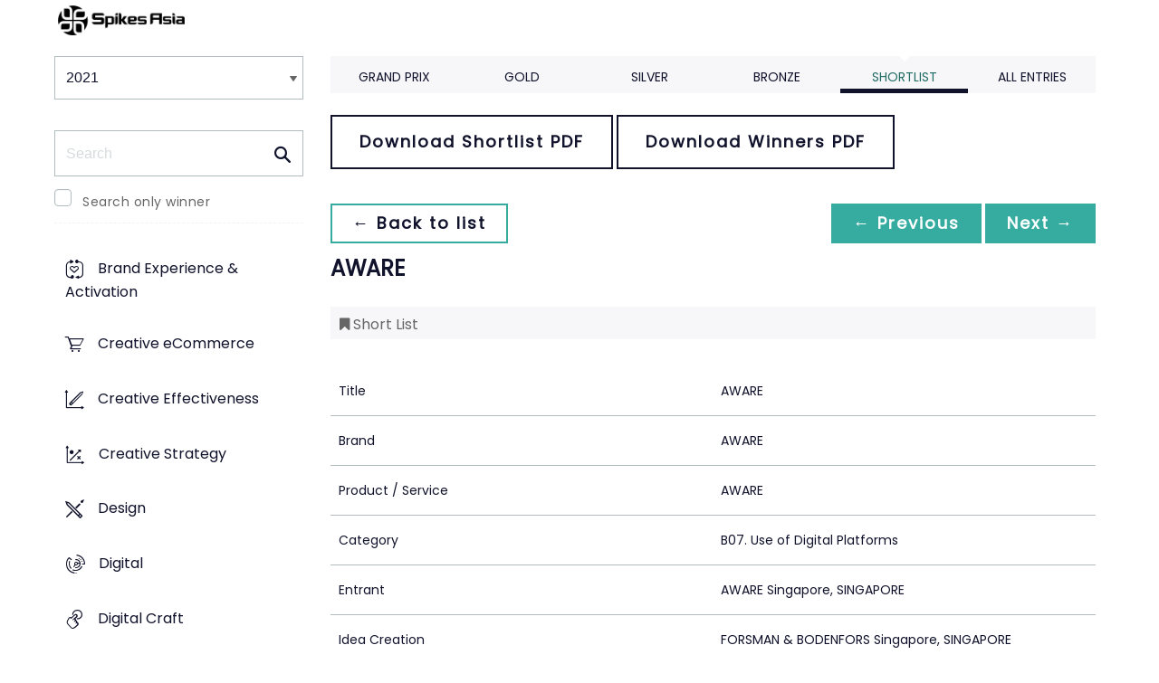

--- FILE ---
content_type: text/html;charset=UTF-8
request_url: https://www2.spikes.asia/winners/2021/media/entry.cfm?entryid=1169&award=99&order=0&direction=1
body_size: 33971
content:
<!doctype html>
<!--[if lt IE 7]> <html lang="en" class="no-js"> <![endif]-->
<!--[if IE 7]> <html lang="en" class="no-js ie7"> <![endif]-->
<!--[if IE 8]> <html lang="en" class="no-js ie8"> <![endif]-->
<!--[if gt IE 8]><!--> <html lang="en" class="no-js"> <!--<![endif]-->
<head>
<meta charset="UTF-8">
<meta http-equiv="X-UA-Compatible" content="IE=edge">
<title>Spikes Asia 2023</title>
<!-- <meta name="viewport" content="width=device-width, initial-scale=1"> -->
<meta name="viewport" content="width=device-width, initial-scale=1, minimum-scale=1, maximum-scale=1" />
<meta name="format-detection" content="telephone=no" />
<meta property="og:title" content="Spikes Asia Festival of Creativity" />
<meta property="og:type" content="article" />
<meta property="og:url" content="http://www2.spikes.asia/winners/2021/media/entry.cfm?award=99&direction=1&entryid=1169&order=2" />
<meta property="og:image" content="http://www2.spikes.asia/assets/images/logo_opengraph.png" />
<meta property="og:site_name" content="Spikes Asia Festival of Creativity" />
<link rel="stylesheet" href="/assets/font-awesome/css/font-awesome.min.css">
<!--[if IE 7]>
<![endif]-->
<!--[if (gt IE 8) | (IEMobile)]><!-->
<link rel="stylesheet" href="/assets/grid/assets/stylesheets/unsemantic-grid-responsive.css" />
<!--<![endif]-->
<!--[if (lt IE 9) & (!IEMobile)]>
<link rel="stylesheet" href="/assets/grid/assets/stylesheets/ie.css" />
<![endif]-->
<link rel="stylesheet" href="https://awards.spikes.asia/layouts/assets/css/sa3-styles.min.css?v=1.3216">
<link rel="stylesheet" href="/assets/stylesheets/base.min.css?v=1.3216" media="(min-width:0)">
<!--[if IE 6]>
<link rel="stylesheet" href="/assets/stylesheets/ie6.min.css">
<![endif]-->
<!--[if IE 7]>
<link rel="stylesheet" href="/assets/stylesheets/ie7.min.css">
<![endif]-->
<!--[if IE 8]>
<link rel="stylesheet" href="/assets/stylesheets/ie8.min.css">
<![endif]-->
<script src="https://code.jquery.com/jquery-3.6.0.min.js" integrity="sha256-/xUj+3OJU5yExlq6GSYGSHk7tPXikynS7ogEvDej/m4=" crossorigin="anonymous"></script>
<script src="https://ajax.aspnetcdn.com/ajax/jquery.validate/1.14.0/jquery.validate.min.js" integrity="sha256-Lj47JmDL+qxf6/elCzHQSUFZmJYmqEECssN5LP/ifRM=" crossorigin="anonymous"></script>
<script>var dispatch_base_url = ""</script>
<meta name="google-site-verification" content="G9kvrUAlnkbzgUTsoTV_vKwknsSPzY4qOLzLo4jnWbs" />
<script src="/assets/javascripts/modernizr-2.6.2.min.js"></script>
</head>
<body>
<!--[if lt IE 8]>
<div class="blackout">
<p class="browsehappy">You are using an <strong>outdated</strong> browser. Please <a href="http://browsehappy.com/">upgrade your browser</a> to improve your experience.</p>
</div>
<![endif]-->
<div id="page"> 
<header data-header="" class="[ c-header c-header--mega-menu c-header--announcement ]">
<div data-header-inner="" class="[ c-header__inner ]">
<nav data-header-nav="" class="[ c-header__nav ]">
<div class="[ c-header__logo ]">
<a href="/" class="[ c-logo c-logo--mega-menu ]">
<img src="/assets/images/spikes_logo_mobile.svg" class="[ c-logo__img c-logo__img--mobile ]" alt="">
<img src="/assets/images/spikes-logo-2022.png" class="[ c-logo__img c-logo__img--desktop ]" alt="">
</a>
</div>
</nav>
</div>
</header>
<div class="site-container clearfix">
<!-- content -->
<!-- integrated from brochure -->
<div class="page-spacing mobile-spacing">
<div class="grid-25 c-list c-list--space c-list--top">
<div class="subNav-wrap">
<form action="#" class="[ e-form ] winners-mob-menu">
<fieldset>
<legend class="[ u-hidden-visually ]">
<span class="[ e-form__legend-text ]">
Winners & Shortlists
</span>
</legend>
<div class="[ e-form__item ] u-padding-top-small u-padding-bottom-small " data-form-list="">
<div class="[ e-form__field e-form__field--select ]" data-form-field-wrapper="">
<label class="[ u-hidden-visually ]" for="input-name-1">
Winners
</label>
<div class="[ e-form__field-select ]">
<select class="[ e-form__input ] sectionNavMobileSub" data-form-field="" name="input-name-1" id="input-name-1" onchange="fSectionNavSub(this)">
<option value="" selected="" disabled="">
Winners & Shortlists
</option>
<option value="/winners/2022/" >
2022
</option>
<option value="/winners/2021/" selected>
2021
</option>
<option value="/winners/2020/" >
2020
</option>
<option value="/winners/2019/" >
2019
</option>
<option value="/winners/2018/" >
2018
</option>
<option value="/winners/2017/" >
2017
</option>
<option value="/winners/2016/" >
2016
</option>
<option value="/winners/2015/" >
2015
</option>
<option value="/winners/2014/" >
2014
</option>
<option value="/winners/2013/" >
2013
</option>
<option value="/winners/2012/" >
2012
</option>
<option value="/winners/2011/" >
2011
</option>
<option value="/winners/2010/" >
2010
</option>
<option value="/winners/2009/" >
2009
</option>
</select>
</div>
</div>
</div>
</fieldset>
</form>
<nav class="subNav-desktop c-list__inner u-padding-top-small u-padding-bottom u-padding-right-none u-padding-left-none clearfix">
<div class="u-margin-bottom-small desktop-only-show">
<div class="searchForm clearfix">
<form 
action="index.cfm" 
id="searchForm" 
name="searchForm" 
method="GET" 
class="e-form e-form--checkbox e-form--label-sm-font">
<div class=" c-filter__item e-form__item u-padding-bottom-tiny u-padding-top-none">
<div class=" e-form__field e-form__field--no-label " >
<label class=" e-form__label " for="input-search-1">Search</label>
<div class=" e-form__icon e-form__icon--search " >
<input class="input-fullWidth e-form__input " id="input-search-1" type="text" name="keywords" placeholder="Search" value="" maxlength="25">
</div>
</div>
</div>
<div class="[ e-form__item ] checkbox">
<div class="[ e-form__field e-form__field--checkbox ]" data-form-field-wrapper="">
<input class="[ e-form__input ]" style="margin-top:0;" type="checkbox" id="winners_only" name="winners_only" value="1" class="" >
<label class="[ e-form__label ]" for="winners_only">
Search only winner
</label>
</div>
</div>
</form>
</div>
</div>
<ul class="subNav c-list__list o-layout o-layout--flush" id="winner_subnav">
<li class="c-list__item o-list-inline__item o-layout__item"><a href="/winners/2021/brand_experience/" title="Brand Experience & Activation" class="icon-experience spacing c-list__link c-link--icon-small c-link-icon-hover c-link-icon-hover--radius u-padding-top-small u-padding-bottom-small ">Brand Experience & Activation</a></li>
<li class="c-list__item o-list-inline__item o-layout__item"><a href="/winners/2021/creative_ecommerce/" title="Creative eCommerce" class="icon-ecommerce spacing c-list__link c-link--icon-small c-link-icon-hover c-link-icon-hover--radius u-padding-top-small u-padding-bottom-small ">Creative eCommerce</a></li>
<li class="c-list__item o-list-inline__item o-layout__item"><a href="/winners/2021/effectiveness/" title="Creative Effectiveness" class="icon-effectiveness spacing c-list__link c-link--icon-small c-link-icon-hover c-link-icon-hover--radius u-padding-top-small u-padding-bottom-small ">Creative Effectiveness</a></li>
<li class="c-list__item o-list-inline__item o-layout__item"><a href="/winners/2021/creative_strategy/" title="Creative Strategy" class="icon-creative-strategy spacing c-list__link c-link--icon-small c-link-icon-hover c-link-icon-hover--radius u-padding-top-small u-padding-bottom-small ">Creative Strategy</a></li>
<li class="c-list__item o-list-inline__item o-layout__item"><a href="/winners/2021/design/" title="Design" class="icon-design spacing c-list__link c-link--icon-small c-link-icon-hover c-link-icon-hover--radius u-padding-top-small u-padding-bottom-small ">Design</a></li>
<li class="c-list__item o-list-inline__item o-layout__item"><a href="/winners/2021/digital/" title="Digital" class="icon-cyber spacing c-list__link c-link--icon-small c-link-icon-hover c-link-icon-hover--radius u-padding-top-small u-padding-bottom-small ">Digital</a></li>
<li class="c-list__item o-list-inline__item o-layout__item"><a href="/winners/2021/digital_craft/" title="Digital Craft" class="icon-digital-craft spacing c-list__link c-link--icon-small c-link-icon-hover c-link-icon-hover--radius u-padding-top-small u-padding-bottom-small ">Digital Craft</a></li>
<li class="c-list__item o-list-inline__item o-layout__item"><a href="/winners/2021/direct/" title="Direct" class="icon-direct spacing c-list__link c-link--icon-small c-link-icon-hover c-link-icon-hover--radius u-padding-top-small u-padding-bottom-small ">Direct</a></li>
<li class="c-list__item o-list-inline__item o-layout__item"><a href="/winners/2021/entertainment/" title="Entertainment" class="icon-entertainment spacing c-list__link c-link--icon-small c-link-icon-hover c-link-icon-hover--radius u-padding-top-small u-padding-bottom-small ">Entertainment</a></li>
<li class="c-list__item o-list-inline__item o-layout__item"><a href="/winners/2021/film/" title="Film" class="icon-film spacing c-list__link c-link--icon-small c-link-icon-hover c-link-icon-hover--radius u-padding-top-small u-padding-bottom-small ">Film</a></li>
<li class="c-list__item o-list-inline__item o-layout__item"><a href="/winners/2021/film_craft/" title="Film Craft" class="icon-film-craft spacing c-list__link c-link--icon-small c-link-icon-hover c-link-icon-hover--radius u-padding-top-small u-padding-bottom-small ">Film Craft</a></li>
<li class="c-list__item o-list-inline__item o-layout__item"><a href="/winners/2021/glass/" title="Glass: The Award For Change" class="icon-glass spacing c-list__link c-link--icon-small c-link-icon-hover c-link-icon-hover--radius u-padding-top-small u-padding-bottom-small ">Glass: The Award For Change</a></li>
<li class="c-list__item o-list-inline__item o-layout__item"><a href="/winners/2021/gp4g/" title="Grand Prix For Good" class="icon-gp4g spacing c-list__link c-link--icon-small c-link-icon-hover c-link-icon-hover--radius u-padding-top-small u-padding-bottom-small ">Grand Prix For Good</a></li>
<li class="c-list__item o-list-inline__item o-layout__item"><a href="/winners/2021/health/" title="Healthcare" class="icon-wellness spacing c-list__link c-link--icon-small c-link-icon-hover c-link-icon-hover--radius u-padding-top-small u-padding-bottom-small ">Healthcare</a></li>
<li class="c-list__item o-list-inline__item o-layout__item"><a href="/winners/2021/industry_craft/" title="Industry Craft" class="icon-outdoor-craft spacing c-list__link c-link--icon-small c-link-icon-hover c-link-icon-hover--radius u-padding-top-small u-padding-bottom-small ">Industry Craft</a></li>
<li class="c-list__item o-list-inline__item o-layout__item"><a href="/winners/2021/integrated/" title="Integrated" class="icon-integrated spacing c-list__link c-link--icon-small c-link-icon-hover c-link-icon-hover--radius u-padding-top-small u-padding-bottom-small ">Integrated</a></li>
<li class="c-list__item o-list-inline__item o-layout__item"><a href="/winners/2021/innovation/" title="Innovation" class="icon-innovation spacing c-list__link c-link--icon-small c-link-icon-hover c-link-icon-hover--radius u-padding-top-small u-padding-bottom-small ">Innovation</a></li>
<li class="c-list__item o-list-inline__item o-layout__item"><a href="/winners/2021/media/" title="Media" class="icon-media spacing c-list__link c-link--icon-small c-link-icon-hover c-link-icon-hover--radius u-padding-top-small u-padding-bottom-small c-link-icon-hover--active">Media</a></li>
<li class="c-list__item o-list-inline__item o-layout__item"><a href="/winners/2021/mobile/" title="Mobile" class="icon-mobile spacing c-list__link c-link--icon-small c-link-icon-hover c-link-icon-hover--radius u-padding-top-small u-padding-bottom-small ">Mobile</a></li>
<li class="c-list__item o-list-inline__item o-layout__item"><a href="/winners/2021/music/" title="Music" class="icon-music spacing c-list__link c-link--icon-small c-link-icon-hover c-link-icon-hover--radius u-padding-top-small u-padding-bottom-small ">Music</a></li>
<li class="c-list__item o-list-inline__item o-layout__item"><a href="/winners/2021/outdoor/" title="Outdoor" class="icon-outdoor spacing c-list__link c-link--icon-small c-link-icon-hover c-link-icon-hover--radius u-padding-top-small u-padding-bottom-small ">Outdoor</a></li>
<li class="c-list__item o-list-inline__item o-layout__item"><a href="/winners/2021/pr/" title="PR" class="icon-pr spacing c-list__link c-link--icon-small c-link-icon-hover c-link-icon-hover--radius u-padding-top-small u-padding-bottom-small ">PR</a></li>
<li class="c-list__item o-list-inline__item o-layout__item"><a href="/winners/2021/press/" title="Print & Publishing" class="icon-publishing spacing c-list__link c-link--icon-small c-link-icon-hover c-link-icon-hover--radius u-padding-top-small u-padding-bottom-small ">Print & Publishing</a></li>
<li class="c-list__item o-list-inline__item o-layout__item"><a href="/winners/2021/radio/" title="Radio & Audio" class="icon-radio spacing c-list__link c-link--icon-small c-link-icon-hover c-link-icon-hover--radius u-padding-top-small u-padding-bottom-small ">Radio & Audio</a></li>
<li class="c-list__item o-list-inline__item o-layout__item"><a href="/winners/2021/special/" title="Special Awards" class="icon-award spacing c-list__link c-link--icon-small c-link-icon-hover c-link-icon-hover--radius u-padding-top-small u-padding-bottom-small ">Special Awards</a></li>
<li class="c-list__item o-list-inline__item o-layout__item"><a href="/winners/2021/youngcreatives/" title="Young Spikes" class="icon-school spacing c-list__link c-link--icon-small c-link-icon-hover c-link-icon-hover--radius u-padding-top-small u-padding-bottom-small ">Young Spikes</a></li>
</ul>
</nav>
</div>
</div>
<div class="section-menu-mobile clearfix [ e-form__item ] " data-form-list="">
<div class="select-block clearfix [ e-form__field e-form__field--select ]" data-form-field-wrapper="">
<div class="mobile-grid-100 [ e-form__field-select ]">
<div class="[ e-form__field-select ]">
<select name="" id="" class="[ e-form__input ] sectionNavMobile " onchange="fSectionNav()">
<option value="">Select Award</option>
<option value="/winners/2021/brand_experience_&_activation/" >Brand Experience & Activation</option>
<option value="/winners/2021/creative_ecommerce/" >Creative eCommerce</option>
<option value="/winners/2021/effectiveness/" >Creative Effectiveness</option>
<option value="/winners/2021/creative_strategy/" >Creative Strategy</option>
<option value="/winners/2021/design/" >Design</option>
<option value="/winners/2021/digital/" >Digital</option>
<option value="/winners/2021/digital_craft/" >Digital Craft</option>
<option value="/winners/2021/direct/" >Direct</option>
<option value="/winners/2021/entertainment/" >Entertainment</option>
<option value="/winners/2021/film/" >Film</option>
<option value="/winners/2021/film_craft/" >Film Craft</option>
<option value="/winners/2021/glass:_the_award_for_change/" >Glass: The Award For Change</option>
<option value="/winners/2021/gp4g/" >Grand Prix For Good</option>
<option value="/winners/2021/health/" >Healthcare</option>
<option value="/winners/2021/industry_craft/" >Industry Craft</option>
<option value="/winners/2021/integrated/" >Integrated</option>
<option value="/winners/2021/innovation/" >Innovation</option>
<option value="/winners/2021/media/" selected>Media</option>
<option value="/winners/2021/mobile/" >Mobile</option>
<option value="/winners/2021/music/" >Music</option>
<option value="/winners/2021/outdoor/" >Outdoor</option>
<option value="/winners/2021/pr/" >PR</option>
<option value="/winners/2021/press/" >Print & Publishing</option>
<option value="/winners/2021/radio_&_audio/" >Radio & Audio</option>
<option value="/winners/2021/special/" >Special Awards</option>
<option value="/winners/2021/youngcreatives/" >Young Spikes</option>
</select>
</div>
</div>
</div>
</div>
<div class="u-margin-bottom-small show-mobile-only search-bar">
<div class="searchForm clearfix">
<form 
action="index.cfm" 
id="searchForm" 
name="searchForm" 
method="GET" 
class="e-form e-form--checkbox e-form--label-sm-font">
<div class=" c-filter__item e-form__item u-padding-bottom-tiny u-padding-top-none">
<div class=" e-form__field e-form__field--no-label " >
<label class=" e-form__label " for="input-search-1">Search</label>
<div class=" e-form__icon e-form__icon--search " >
<input class="input-fullWidth e-form__input " id="input-search-1" type="text" name="keywords" placeholder="Search" value="" maxlength="25">
</div>
</div>
</div>
<div class="[ e-form__item ] checkbox">
<div class="[ e-form__field e-form__field--checkbox ]" data-form-field-wrapper="">
<input class="[ e-form__input ]" style="margin-top:0;" type="checkbox" id="winners_only" name="winners_only" value="1" class="" >
<label class="[ e-form__label ]" for="winners_only">
Search only winner
</label>
</div>
</div>
</form>
</div>
</div>
<div class="grid-75 winners u-padding-top-small">
<div class="section-menu-mobile clearfix">
<div class="select-block clearfix">
<div class="mobile-grid-100 [ e-form__item ]" data-form-list="">
<div class="[ e-form__field e-form__field--select ]" data-form-field-wrapper="">
<label class="[ u-hidden-visually ]" for="input-name-5">
Winners
</label>
<div class="[ e-form__field-select ]">
<select data-form-field="" name="input-name-5" id="input-name-5" class="[ e-form__input ] sectionNavMobileSub dropdown-style show-menu-arrow" onchange="fSectionNavSub(this)">
<option value="index.cfm?award=1" >Grand Prix</option>
<option value="index.cfm?award=2">Gold</option>
<option value="index.cfm?award=3">Silver</option>
<option value="index.cfm?award=4">Bronze</option>
<option value="index.cfm?award=99" selected>Shortlist</option>
<option value="index.cfm?award=101" >All Entries</option>
</select>
</div>
</div>
</div>
</div>
</div>
<div class="grid-100 winnersHeader clearfix">
<div class="grid-100 winnersHeader clearfix">
<div class="hide-mobile-only clearfix section-menu winners-tabs u-margin-bottom-small">
<div class="grid section-6">
<a href="index.cfm?award=1" class="">Grand Prix</a>
</div>
<div class="grid section-6">
<a href="index.cfm?award=2" class="">Gold</a>
</div>
<div class="grid section-6">
<a href="index.cfm?award=3" class="">Silver</a>
</div>
<div class="grid section-6">
<a href="index.cfm?award=4" class="">Bronze</a>
</div>
<div class="grid section-6">
<a class="active" href="index.cfm?award=99">Shortlist</a>
</div>
<div class="grid section-6">
<a href="index.cfm?award=101" class="last_nav_item ">All Entries</a>
</div>
</div>
</div>
<div class="grid-100 clearfix">
<div class="pdfBar u-margin-top-small u-margin-bottom-small clearfix">
<a class="c-btn c-btn--ghost-secondary" href="https://d2tlfce4un01ic.cloudfront.net/spikes/downloads/previous_winners/Spikes_Asia_2021_Media_Shortlist.pdf" target="_blank">
Download Shortlist PDF
</a>
<a class="c-btn c-btn--ghost-secondary" href="https://d2tlfce4un01ic.cloudfront.net/spikes/downloads/previous_winners/Spikes_Asia_2021_Media_Winners.pdf" target="_blank">
Download Winners PDF
</a>
</div>
</div>
<div class="grid-100 module-block clearfix">
<div class="clearfix">
<div class="pagingBar btn-group bottomSpace top-space u-margin-bottom clearfix">
<div class="first-child pull-left"><a class="c-btn c-btn--small c-btn--ghost-primary" href="index.cfm?award=99" title="back to list"> &larr; Back to list</a></div>
<div class="pull-right">
<a class="c-btn c-btn--small c-btn--primary btnLeft" href="entry.cfm?entryid=286&amp;award=99&amp;keywords=">&larr; Previous</a>
<a class="c-btn c-btn--small c-btn--primary btnRight" href="entry.cfm?entryid=302&amp;award=99&amp;keywords=">Next &rarr;</a>
</div>
</div>
</div>
<div class="clearfix">
<div class="heading_container_winners clearfix">
<h2 class="winnersTitle">AWARE</h2>
<div class="clearfix">
<div class="list_prize_short heading_prize"><i class="fa fa-bookmark"></i> Short List</div>
</div>
</div>
<table border="0" cellspacing="0" cellpadding="0" class="thless-table c-table c-table--hover">
<tr><td class="win_label" valign="top">Title</td><td class="win_credit">AWARE</td></tr>
<tr><td class="win_label" valign="top">Brand</td><td class="win_credit">AWARE</td></tr>
<tr><td class="win_label" valign="top">Product / Service</td><td class="win_credit">AWARE</td> </tr>
<tr><td class="win_label" valign="top">Category</td><td class="win_credit">B07. Use of Digital Platforms</td></tr>
<tr><td class="win_label" valign="top">Entrant</td><td class="win_credit">AWARE Singapore, SINGAPORE</td></tr>
<tr>
<td class="win_label" valign="top">
Idea Creation 
</td>
<td class="win_credit_company">
FORSMAN &amp; BODENFORS Singapore, SINGAPORE
</td>
</tr>
<tr>
<td class="win_label" valign="top">
Media Placement 
</td>
<td class="win_credit_company">
FORSMAN &amp; BODENFORS Singapore, SINGAPORE
</td>
</tr>
<tr>
<td class="win_label" valign="top">
PR 
</td>
<td class="win_credit_company">
FORSMAN &amp; BODENFORS Singapore, SINGAPORE
</td>
</tr>
<tr>
<td class="win_label" valign="top">
Production 
</td>
<td class="win_credit_company">
FORSMAN &amp; BODENFORS Singapore, SINGAPORE
</td>
</tr>
<tr>
<td class="win_label" valign="top">
Post Production 
</td>
<td class="win_credit_company">
FORSMAN &amp; BODENFORS Singapore, SINGAPORE
</td>
</tr>
<tr>
<td class="win_label" valign="top">
Additional Company 
</td>
<td class="win_credit_company">
LOVE, BONITO Singapore, SINGAPORE
</td>
</tr>
</table>
<div class="winners-content">
</div>
<h3 class="win_subhead">Credits</h3>
<table class="c-table c-table--hover" width="100%;">
<tr class="widget-header">
<th class="win_label" valign="top">Name</th>
<th class="win_label" valign="top">Company</th>
<th class="win_label" valign="top">Position</th>
</tr>
<tr class="altBg">
<td data-th="Name" class="win_credit p5-r">Corinna Lim</td>
<td data-th="Company" class="win_credit p5-r">Association of Women for Action &amp; Research (AWARE)</td>
<td data-th="Position" class="win_credit">Executive Director</td>
</tr>
<tr >
<td data-th="Name" class="win_credit p5-r">Kelly Leow</td>
<td data-th="Company" class="win_credit p5-r">Association of Women for Action &amp; Research (AWARE)</td>
<td data-th="Position" class="win_credit">Communications Manager</td>
</tr>
<tr class="altBg">
<td data-th="Name" class="win_credit p5-r">Vanessa Yeo</td>
<td data-th="Company" class="win_credit p5-r">Love, Bonito</td>
<td data-th="Position" class="win_credit">VP of Brand</td>
</tr>
<tr >
<td data-th="Name" class="win_credit p5-r">Qihao Shum</td>
<td data-th="Company" class="win_credit p5-r">Forsman &amp; Bodenfors Singapore</td>
<td data-th="Position" class="win_credit">Creative</td>
</tr>
<tr class="altBg">
<td data-th="Name" class="win_credit p5-r">Lena Paik</td>
<td data-th="Company" class="win_credit p5-r">Forsman &amp; Bodenfors Singapore</td>
<td data-th="Position" class="win_credit">Creative</td>
</tr>
<tr >
<td data-th="Name" class="win_credit p5-r">Jason Feng</td>
<td data-th="Company" class="win_credit p5-r">Forsman &amp; Bodenfors Singapore</td>
<td data-th="Position" class="win_credit">Designer</td>
</tr>
<tr class="altBg">
<td data-th="Name" class="win_credit p5-r">Adrian Ortiz</td>
<td data-th="Company" class="win_credit p5-r">Forsman &amp; Bodenfors Singapore</td>
<td data-th="Position" class="win_credit">Campaign Manager</td>
</tr>
<tr >
<td data-th="Name" class="win_credit p5-r">Carolina Rodriguez</td>
<td data-th="Company" class="win_credit p5-r">Forsman &amp; Bodenfors Singapore</td>
<td data-th="Position" class="win_credit">Innovations Officer</td>
</tr>
<tr class="altBg">
<td data-th="Name" class="win_credit p5-r">Sanna Britsman</td>
<td data-th="Company" class="win_credit p5-r">Forsman &amp; Bodenfors Singapore</td>
<td data-th="Position" class="win_credit">Engagement Lead</td>
</tr>
</table>
<div class="entry-synopsis" style="font-size: 16px;">
<h4 class="win_subhead">Why is this work relevant for Media?</h4>
<p>ShopForHelp was developed as a response to the alarming increase in domestic violence brought about by the introduction of lockdown measures in Singapore. 
While support helplines have always been available, victims of domestic violence used to have opportunities to leave their homes and seek help in person, or for the privacy to make a call. 
But with the lockdown in place, that was no longer possible. To provide assistance, we needed an alternative channel to reach women discreetly at home. The solution: leveraging online shopping behavior to create a disguised helpline within an e-commerce page.</p>
<h4 class="win_subhead">Background</h4>
<p>Since the introduction of lockdown (“circuit breaker”) measures in Singapore from April 2020, there has been a significant increase in domestic violence.
Gender-equality group AWARE received a total of 752 calls to its Helplines in May 2020 (a 137% increase in family violence reports 436% increase in emotional and psychological distress vs 2019). This was a new, worrying, all-time high record for the organization, whose Helpline had been in place since 1991. Yet, the true extent of domestic violence is likely even higher as many cases go unaccounted for, due to victims being unable to seek help.
AWARE urgently wanted to reach more women with their helpline. The objective was to find new, innovative ways to make AWARE's services accessible to women while trapped at home, lacking privacy.</p>
<h4 class="win_subhead">Describe the creative idea / insights (30% of vote)</h4>
<p>While studying lockdown behavior, one trend was clear: the shift to online shopping. As the pandemic progressed, e-commerce sales spiked by 71.1%. Women flocked online to buy everything from food staples to fitness equipment, electronics to loungewear. They were not only purchasing items, but actively searching and browsing more. 
We had the idea to leverage on this media behavior and turn it into a most unlikely gateway for assistance - one where women could literally 'Shop For Help’. 
The idea was to hide the mechanics for connecting with Aware in a place male abuser would never look - a women's fashion sites. What appears as just a regular shopping promotion page, is revealed to be a hidden message from AWARE, and a way to contact them. By providing a disguise, we wanted women to feel safe enough to ask for help.</p>
<h4 class="win_subhead">Describe the strategy (20% of vote)</h4>
<p>For our idea to work successfully and quickly, we wanted to work with a female-focused brand that already had a large female customer base. So we collaborated with Love Bonito, Singapore's largest female shopping site that garners 360K visits per month.
Together we developed a seamless platform integration where Love, Bonito's front page highlights several promotions, include a 'Stay at Home promotion'. When clicking here, users are directed to a page with the exact same look and feel as the rest of the site, but with content from AWARE. These hidden messages inform women of signs of abuse and the help available to them, including how to directly contact AWARE.
Keeping the promotion 'stealthy' was key to our approach. There was no paid media investment to support it. Instead we relied on Love, Bonito's high organic traffic, organic social posts and WOM between women to spread the word.</p>
<h4 class="win_subhead">Describe the execution (20% of vote)</h4>
<p>Timing was crucial as we needed to move fast in order to help prevent more cases of domestic violence from happening. We also knew that our target audience might be short on time, requiring us to create a simple, seamless consumer journey. Through one click, audiences could make an appointment to chat online with an AWARE professional counsellor. 
Our promotion is disguised with the same look and feel as Love Bonito's other seasonal campaigns. Following the pattern of many other 'Stay Home' collections launched during circuit breaker, and 'ordinary' Love, Bonito promotions, we shared the page campaign on Instagram Stories and used the Swipe Up feature to direct people into our page, which is revealed to be Aware helpline.
The campaign ran throughout Singapore's circuit breaker phase 2, when women needed it most.</p>
<h4 class="win_subhead">List the results (30% of vote)</h4>
<p>After the campaign launched, 18% of all chat sessions were referred to AWARE via ShopForHelp. This illustrates how important this touchpoint became in AWARE's overall community outreach strategy during lockdown.
The ShopForHelp campaign also helped expand AWARE's reach to new demographics, connecting a whole new group of women—Love Bonito's community—to AWARE's support.
AWARE is now in talks with other e-commerce sites, including skincare, makeup, and maternity retailers to provide more support and resources, so that women everywhere can be safe.</p>
</div>
<h4 class="win_subhead">Links</h4>
<p>
<a class="support-link" href="https://www.lovebonito.com/sg/promotions/aware-offers" target="_blank">Website URL</a>
&nbsp;&nbsp;|&nbsp;&nbsp;
<a class="support-link" href="https://stayhome.aware.org.sg/" target="_blank">Supporting Webpage</a>
</p>
<br />
</div>
<div class="grid-100 u-padding-none">
<div class="pagingBar btn-group btn-group-bottom topSpace u-padding clearfix">
<div class="pull-right clearfix">
<a class="c-btn c-btn--small c-btn--primary btnLeft" href="entry.cfm?entryid=286&amp;award=99&amp;keywords="> &larr; Previous</a>
<a class="c-btn c-btn--small c-btn--primary btnRight" href="entry.cfm?entryid=302&amp;award=99&amp;keywords=">Next &rarr; </a>
</div>
</div>
</div>
</div>
</div>
<script>
// // example: equalHeights($(".winners_item_list .block"));
// function equalHeights($divToEqualise){
// var $divHeight = $divToEqualise.height();
// console.log($divHeight);
// $divToEqualise.each(function() { 
// //Store the highest value
// if($(this).height() > $divHeight) {
// $divHeight = $(this).height();
// }
// $(this).css( 'height' , $divHeight);
// });
// $divToEqualise.each(function() { 
// $(this).css( 'height' , $divHeight);
// });
// }
// $(document).ready(function() {
// // equalHeights
// equalHeights($(".winners_item_list .block"));
// });
</script>
</div>
</div>
</div>
</div>
<script src="/assets/javascripts/twitter/jquery.relatedtweets-1.0.min.js"></script>
<script src="/assets/javascripts/royalslider/jquery.royalslider.min.js"></script>
<script src="/assets/javascripts/legacyJS.min.js?v=1.3216"></script>
<script src="/assets/javascripts/app.min.js?v=1.3216"></script>
<script src="/assets/javascripts/splash_modules.js?v=1.3216"></script>
<!-- Begin Cookie Consent plugin by Silktide - http://silktide.com/cookieconsent -->
<!-- End Cookie Consent plugin -->
<script type="text/javascript">
$(function() {
$('.nyroModal').nyroModal({ closeOnClick: true, showCloseButton: false });
});
</script>
<!--[if (gte IE 6)&(lte IE 8)]>
<script
type="text/javascript"
src="/assets/javascripts/selectivizr-1.0.2/selectivizr.js">
</script>
<![endif]-->
<noscript>
<div class="blackout"></div>
</noscript>
<!-- Google Tag Manager -->
<noscript><iframe src="//www.googletagmanager.com/ns.html?id=GTM-M3K5ZQ"
height="0" width="0" style="display:none;visibility:hidden"></iframe></noscript>
<script>(function(w,d,s,l,i){w[l]=w[l]||[];w[l].push({'gtm.start':
new Date().getTime(),event:'gtm.js'});var f=d.getElementsByTagName(s)[0],
j=d.createElement(s),dl=l!='dataLayer'?'&l='+l:'';j.async=true;j.src=
'//www.googletagmanager.com/gtm.js?id='+i+dl;f.parentNode.insertBefore(j,f);
})(window,document,'script','dataLayer','GTM-M3K5ZQ');</script>
<!-- End Google Tag Manager -->
<div class="page-content__footer">
<footer data-footer="" class="[ c-footer c-footer--master ]">
<div class="[ c-footer__inner ]">
<div class="[ o-layout ]">
<div class="[ o-layout__item ][ u-1/1@mobile u-1/2@tablet u-1/4@desktop ]">
</div>
<div class="[ o-layout__item ][ u-1/1@mobile u-1/1@tablet u-1/3@desktop u-push-1/5@desktop ]">
<div class="[ c-footer__widget ]">
<h4 class="[ c-footer__widget-title ]">Social</h4>
<ul class="[ c-social ]">
<li class="[ c-social__item c-social__item--fb ]">
<a href="https://en-gb.facebook.com/SpikesAsia/" class="[ c-social__link ][ icon-facebook ]" target="_blank"> <span class="[ c-social__label ]">Facebook</span>
</a> </li>
<li class="[ c-social__item c-social__item--tw ]">
<a href="https://twitter.com/SpikesAsia" class="[ c-social__link ][ icon-twitter ]" target="_blank"> <span class="[ c-social__label ]">Twitter</span>
</a> </li>
<li class="[ c-social__item c-social__item--li ]">
<a href="https://www.linkedin.com/company/13679058/?miniCompanyUrn=urn%3Ali%3Afs_miniCompany%3A13679058&amp;lipi=urn%3Ali%3Apage%3Ad_flagship3_company_admin%3B3VYxmGGZT86gdCHkcKiL6w%3D%3D&amp;licu=urn%3Ali%3Acontrol%3Ad_flagship3_company_admin-actor&amp;lici=vgUxkc9pRZsCPLNk0w2pnQ%3D%3D" class="[ c-social__link ][ icon-linkedin ]" target="_blank" title="LinkedIn"> <span class="[ c-social__label ]">LinkedIn</span>
</a> </li>
<li class="[ c-social__item c-social__item--yt ]">
<a href="https://www.youtube.com/user/SpikesAsia" class="[ c-social__link ][ icon-youtube ]" target="_blank"> <span class="[ c-social__label ]">YouTube</span>
</a> </li>
<li class="[ c-social__item c-social__item--in ]">
<a href="https://www.instagram.com/spikes_asia/" class="[ c-social__link ][ icon-instagram ]" target="_blank"> <span class="[ c-social__label ]">Instagram</span>
</a> </li>
</ul>
<div class="[ c-footer__text ]"><span data-sheets-formula-bar-text-style="font-size:13px;color:#000000;font-weight:normal;text-decoration:none;font-family:'Arial';font-style:normal;text-decoration-skip-ink:none;" style="color:#000000;">Spikes Asia, the region's oldest and most prestigious award for creative advertising, is also a three-day </span><span data-sheets-formula-bar-text-style="font-size:13px;color:#ff00ff;font-weight:normal;text-decoration:none;font-family:''Arial'';font-style:normal;text-decoration-skip-ink:none;" style="color:#000000;">event</span><span data-sheets-formula-bar-text-style="font-size:13px;color:#000000;font-weight:normal;text-decoration:none;font-family:'Arial';font-style:normal;text-decoration-skip-ink:none;" style="color:#000000;"> reaching the region's most influential decision-makers, as well as up-and-coming talent.</span></div>
</div>
</div>
</div>
</div>
</footer>
</div>
</body>
</html>


--- FILE ---
content_type: text/css
request_url: https://tags.srv.stackadapt.com/sa.css
body_size: -11
content:
:root {
    --sa-uid: '0-a17c6c60-0202-5b04-6c4e-acb5fbb474e0';
}